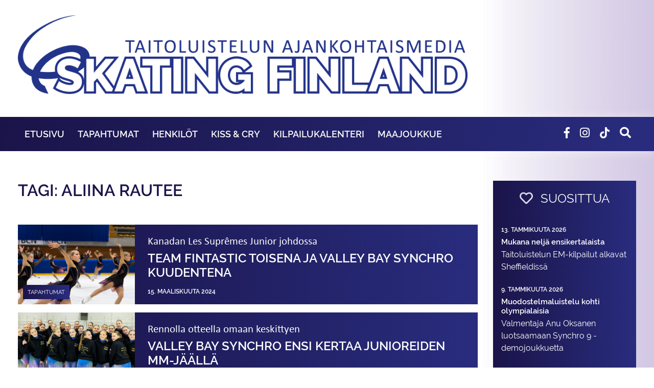

--- FILE ---
content_type: text/html; charset=UTF-8
request_url: https://www.skatingfinland.fi/tag/aliina-rautee/
body_size: 10529
content:
<!DOCTYPE html>
<html class="no-js" lang="fi">
<head>
    <meta charset="utf-8">
    <meta http-equiv="X-UA-Compatible" content="IE=edge">
    <meta name="viewport" content="width=device-width, initial-scale=1.0">

    <meta name='robots' content='index, follow, max-image-preview:large, max-snippet:-1, max-video-preview:-1' />

	<!-- This site is optimized with the Yoast SEO plugin v26.7 - https://yoast.com/wordpress/plugins/seo/ -->
	<title>Aliina Rautee arkistot - SkatingFinland</title>
	<link rel="canonical" href="https://www.skatingfinland.fi/tag/aliina-rautee/" />
	<meta property="og:locale" content="fi_FI" />
	<meta property="og:type" content="article" />
	<meta property="og:title" content="Aliina Rautee arkistot - SkatingFinland" />
	<meta property="og:url" content="https://www.skatingfinland.fi/tag/aliina-rautee/" />
	<meta property="og:site_name" content="SkatingFinland" />
	<meta name="twitter:card" content="summary_large_image" />
	<script type="application/ld+json" class="yoast-schema-graph">{"@context":"https://schema.org","@graph":[{"@type":"CollectionPage","@id":"https://www.skatingfinland.fi/tag/aliina-rautee/","url":"https://www.skatingfinland.fi/tag/aliina-rautee/","name":"Aliina Rautee arkistot - SkatingFinland","isPartOf":{"@id":"https://www.skatingfinland.fi/#website"},"primaryImageOfPage":{"@id":"https://www.skatingfinland.fi/tag/aliina-rautee/#primaryimage"},"image":{"@id":"https://www.skatingfinland.fi/tag/aliina-rautee/#primaryimage"},"thumbnailUrl":"https://www.skatingfinland.fi/wp-content/uploads/sites/8/2024/03/Team-Fintastic-Johannes-Ollikainen.jpg","inLanguage":"fi"},{"@type":"ImageObject","inLanguage":"fi","@id":"https://www.skatingfinland.fi/tag/aliina-rautee/#primaryimage","url":"https://www.skatingfinland.fi/wp-content/uploads/sites/8/2024/03/Team-Fintastic-Johannes-Ollikainen.jpg","contentUrl":"https://www.skatingfinland.fi/wp-content/uploads/sites/8/2024/03/Team-Fintastic-Johannes-Ollikainen.jpg","width":2500,"height":1667},{"@type":"WebSite","@id":"https://www.skatingfinland.fi/#website","url":"https://www.skatingfinland.fi/","name":"SkatingFinland","description":"Suomen Taitoluisteluliiton Ajankohtaismedia","potentialAction":[{"@type":"SearchAction","target":{"@type":"EntryPoint","urlTemplate":"https://www.skatingfinland.fi/?s={search_term_string}"},"query-input":{"@type":"PropertyValueSpecification","valueRequired":true,"valueName":"search_term_string"}}],"inLanguage":"fi"}]}</script>
	<!-- / Yoast SEO plugin. -->


<link rel='dns-prefetch' href='//cdnjs.cloudflare.com' />
<link rel='dns-prefetch' href='//www.skatingfinland.fi' />
<link rel='dns-prefetch' href='//use.fontawesome.com' />
<style id='wp-img-auto-sizes-contain-inline-css' type='text/css'>
img:is([sizes=auto i],[sizes^="auto," i]){contain-intrinsic-size:3000px 1500px}
/*# sourceURL=wp-img-auto-sizes-contain-inline-css */
</style>
<style id='wp-block-library-inline-css' type='text/css'>
:root{--wp-block-synced-color:#7a00df;--wp-block-synced-color--rgb:122,0,223;--wp-bound-block-color:var(--wp-block-synced-color);--wp-editor-canvas-background:#ddd;--wp-admin-theme-color:#007cba;--wp-admin-theme-color--rgb:0,124,186;--wp-admin-theme-color-darker-10:#006ba1;--wp-admin-theme-color-darker-10--rgb:0,107,160.5;--wp-admin-theme-color-darker-20:#005a87;--wp-admin-theme-color-darker-20--rgb:0,90,135;--wp-admin-border-width-focus:2px}@media (min-resolution:192dpi){:root{--wp-admin-border-width-focus:1.5px}}.wp-element-button{cursor:pointer}:root .has-very-light-gray-background-color{background-color:#eee}:root .has-very-dark-gray-background-color{background-color:#313131}:root .has-very-light-gray-color{color:#eee}:root .has-very-dark-gray-color{color:#313131}:root .has-vivid-green-cyan-to-vivid-cyan-blue-gradient-background{background:linear-gradient(135deg,#00d084,#0693e3)}:root .has-purple-crush-gradient-background{background:linear-gradient(135deg,#34e2e4,#4721fb 50%,#ab1dfe)}:root .has-hazy-dawn-gradient-background{background:linear-gradient(135deg,#faaca8,#dad0ec)}:root .has-subdued-olive-gradient-background{background:linear-gradient(135deg,#fafae1,#67a671)}:root .has-atomic-cream-gradient-background{background:linear-gradient(135deg,#fdd79a,#004a59)}:root .has-nightshade-gradient-background{background:linear-gradient(135deg,#330968,#31cdcf)}:root .has-midnight-gradient-background{background:linear-gradient(135deg,#020381,#2874fc)}:root{--wp--preset--font-size--normal:16px;--wp--preset--font-size--huge:42px}.has-regular-font-size{font-size:1em}.has-larger-font-size{font-size:2.625em}.has-normal-font-size{font-size:var(--wp--preset--font-size--normal)}.has-huge-font-size{font-size:var(--wp--preset--font-size--huge)}.has-text-align-center{text-align:center}.has-text-align-left{text-align:left}.has-text-align-right{text-align:right}.has-fit-text{white-space:nowrap!important}#end-resizable-editor-section{display:none}.aligncenter{clear:both}.items-justified-left{justify-content:flex-start}.items-justified-center{justify-content:center}.items-justified-right{justify-content:flex-end}.items-justified-space-between{justify-content:space-between}.screen-reader-text{border:0;clip-path:inset(50%);height:1px;margin:-1px;overflow:hidden;padding:0;position:absolute;width:1px;word-wrap:normal!important}.screen-reader-text:focus{background-color:#ddd;clip-path:none;color:#444;display:block;font-size:1em;height:auto;left:5px;line-height:normal;padding:15px 23px 14px;text-decoration:none;top:5px;width:auto;z-index:100000}html :where(.has-border-color){border-style:solid}html :where([style*=border-top-color]){border-top-style:solid}html :where([style*=border-right-color]){border-right-style:solid}html :where([style*=border-bottom-color]){border-bottom-style:solid}html :where([style*=border-left-color]){border-left-style:solid}html :where([style*=border-width]){border-style:solid}html :where([style*=border-top-width]){border-top-style:solid}html :where([style*=border-right-width]){border-right-style:solid}html :where([style*=border-bottom-width]){border-bottom-style:solid}html :where([style*=border-left-width]){border-left-style:solid}html :where(img[class*=wp-image-]){height:auto;max-width:100%}:where(figure){margin:0 0 1em}html :where(.is-position-sticky){--wp-admin--admin-bar--position-offset:var(--wp-admin--admin-bar--height,0px)}@media screen and (max-width:600px){html :where(.is-position-sticky){--wp-admin--admin-bar--position-offset:0px}}

/*# sourceURL=wp-block-library-inline-css */
</style><style id='global-styles-inline-css' type='text/css'>
:root{--wp--preset--aspect-ratio--square: 1;--wp--preset--aspect-ratio--4-3: 4/3;--wp--preset--aspect-ratio--3-4: 3/4;--wp--preset--aspect-ratio--3-2: 3/2;--wp--preset--aspect-ratio--2-3: 2/3;--wp--preset--aspect-ratio--16-9: 16/9;--wp--preset--aspect-ratio--9-16: 9/16;--wp--preset--color--black: #000000;--wp--preset--color--cyan-bluish-gray: #abb8c3;--wp--preset--color--white: #ffffff;--wp--preset--color--pale-pink: #f78da7;--wp--preset--color--vivid-red: #cf2e2e;--wp--preset--color--luminous-vivid-orange: #ff6900;--wp--preset--color--luminous-vivid-amber: #fcb900;--wp--preset--color--light-green-cyan: #7bdcb5;--wp--preset--color--vivid-green-cyan: #00d084;--wp--preset--color--pale-cyan-blue: #8ed1fc;--wp--preset--color--vivid-cyan-blue: #0693e3;--wp--preset--color--vivid-purple: #9b51e0;--wp--preset--gradient--vivid-cyan-blue-to-vivid-purple: linear-gradient(135deg,rgb(6,147,227) 0%,rgb(155,81,224) 100%);--wp--preset--gradient--light-green-cyan-to-vivid-green-cyan: linear-gradient(135deg,rgb(122,220,180) 0%,rgb(0,208,130) 100%);--wp--preset--gradient--luminous-vivid-amber-to-luminous-vivid-orange: linear-gradient(135deg,rgb(252,185,0) 0%,rgb(255,105,0) 100%);--wp--preset--gradient--luminous-vivid-orange-to-vivid-red: linear-gradient(135deg,rgb(255,105,0) 0%,rgb(207,46,46) 100%);--wp--preset--gradient--very-light-gray-to-cyan-bluish-gray: linear-gradient(135deg,rgb(238,238,238) 0%,rgb(169,184,195) 100%);--wp--preset--gradient--cool-to-warm-spectrum: linear-gradient(135deg,rgb(74,234,220) 0%,rgb(151,120,209) 20%,rgb(207,42,186) 40%,rgb(238,44,130) 60%,rgb(251,105,98) 80%,rgb(254,248,76) 100%);--wp--preset--gradient--blush-light-purple: linear-gradient(135deg,rgb(255,206,236) 0%,rgb(152,150,240) 100%);--wp--preset--gradient--blush-bordeaux: linear-gradient(135deg,rgb(254,205,165) 0%,rgb(254,45,45) 50%,rgb(107,0,62) 100%);--wp--preset--gradient--luminous-dusk: linear-gradient(135deg,rgb(255,203,112) 0%,rgb(199,81,192) 50%,rgb(65,88,208) 100%);--wp--preset--gradient--pale-ocean: linear-gradient(135deg,rgb(255,245,203) 0%,rgb(182,227,212) 50%,rgb(51,167,181) 100%);--wp--preset--gradient--electric-grass: linear-gradient(135deg,rgb(202,248,128) 0%,rgb(113,206,126) 100%);--wp--preset--gradient--midnight: linear-gradient(135deg,rgb(2,3,129) 0%,rgb(40,116,252) 100%);--wp--preset--font-size--small: 13px;--wp--preset--font-size--medium: 20px;--wp--preset--font-size--large: 36px;--wp--preset--font-size--x-large: 42px;--wp--preset--spacing--20: 0.44rem;--wp--preset--spacing--30: 0.67rem;--wp--preset--spacing--40: 1rem;--wp--preset--spacing--50: 1.5rem;--wp--preset--spacing--60: 2.25rem;--wp--preset--spacing--70: 3.38rem;--wp--preset--spacing--80: 5.06rem;--wp--preset--shadow--natural: 6px 6px 9px rgba(0, 0, 0, 0.2);--wp--preset--shadow--deep: 12px 12px 50px rgba(0, 0, 0, 0.4);--wp--preset--shadow--sharp: 6px 6px 0px rgba(0, 0, 0, 0.2);--wp--preset--shadow--outlined: 6px 6px 0px -3px rgb(255, 255, 255), 6px 6px rgb(0, 0, 0);--wp--preset--shadow--crisp: 6px 6px 0px rgb(0, 0, 0);}:where(.is-layout-flex){gap: 0.5em;}:where(.is-layout-grid){gap: 0.5em;}body .is-layout-flex{display: flex;}.is-layout-flex{flex-wrap: wrap;align-items: center;}.is-layout-flex > :is(*, div){margin: 0;}body .is-layout-grid{display: grid;}.is-layout-grid > :is(*, div){margin: 0;}:where(.wp-block-columns.is-layout-flex){gap: 2em;}:where(.wp-block-columns.is-layout-grid){gap: 2em;}:where(.wp-block-post-template.is-layout-flex){gap: 1.25em;}:where(.wp-block-post-template.is-layout-grid){gap: 1.25em;}.has-black-color{color: var(--wp--preset--color--black) !important;}.has-cyan-bluish-gray-color{color: var(--wp--preset--color--cyan-bluish-gray) !important;}.has-white-color{color: var(--wp--preset--color--white) !important;}.has-pale-pink-color{color: var(--wp--preset--color--pale-pink) !important;}.has-vivid-red-color{color: var(--wp--preset--color--vivid-red) !important;}.has-luminous-vivid-orange-color{color: var(--wp--preset--color--luminous-vivid-orange) !important;}.has-luminous-vivid-amber-color{color: var(--wp--preset--color--luminous-vivid-amber) !important;}.has-light-green-cyan-color{color: var(--wp--preset--color--light-green-cyan) !important;}.has-vivid-green-cyan-color{color: var(--wp--preset--color--vivid-green-cyan) !important;}.has-pale-cyan-blue-color{color: var(--wp--preset--color--pale-cyan-blue) !important;}.has-vivid-cyan-blue-color{color: var(--wp--preset--color--vivid-cyan-blue) !important;}.has-vivid-purple-color{color: var(--wp--preset--color--vivid-purple) !important;}.has-black-background-color{background-color: var(--wp--preset--color--black) !important;}.has-cyan-bluish-gray-background-color{background-color: var(--wp--preset--color--cyan-bluish-gray) !important;}.has-white-background-color{background-color: var(--wp--preset--color--white) !important;}.has-pale-pink-background-color{background-color: var(--wp--preset--color--pale-pink) !important;}.has-vivid-red-background-color{background-color: var(--wp--preset--color--vivid-red) !important;}.has-luminous-vivid-orange-background-color{background-color: var(--wp--preset--color--luminous-vivid-orange) !important;}.has-luminous-vivid-amber-background-color{background-color: var(--wp--preset--color--luminous-vivid-amber) !important;}.has-light-green-cyan-background-color{background-color: var(--wp--preset--color--light-green-cyan) !important;}.has-vivid-green-cyan-background-color{background-color: var(--wp--preset--color--vivid-green-cyan) !important;}.has-pale-cyan-blue-background-color{background-color: var(--wp--preset--color--pale-cyan-blue) !important;}.has-vivid-cyan-blue-background-color{background-color: var(--wp--preset--color--vivid-cyan-blue) !important;}.has-vivid-purple-background-color{background-color: var(--wp--preset--color--vivid-purple) !important;}.has-black-border-color{border-color: var(--wp--preset--color--black) !important;}.has-cyan-bluish-gray-border-color{border-color: var(--wp--preset--color--cyan-bluish-gray) !important;}.has-white-border-color{border-color: var(--wp--preset--color--white) !important;}.has-pale-pink-border-color{border-color: var(--wp--preset--color--pale-pink) !important;}.has-vivid-red-border-color{border-color: var(--wp--preset--color--vivid-red) !important;}.has-luminous-vivid-orange-border-color{border-color: var(--wp--preset--color--luminous-vivid-orange) !important;}.has-luminous-vivid-amber-border-color{border-color: var(--wp--preset--color--luminous-vivid-amber) !important;}.has-light-green-cyan-border-color{border-color: var(--wp--preset--color--light-green-cyan) !important;}.has-vivid-green-cyan-border-color{border-color: var(--wp--preset--color--vivid-green-cyan) !important;}.has-pale-cyan-blue-border-color{border-color: var(--wp--preset--color--pale-cyan-blue) !important;}.has-vivid-cyan-blue-border-color{border-color: var(--wp--preset--color--vivid-cyan-blue) !important;}.has-vivid-purple-border-color{border-color: var(--wp--preset--color--vivid-purple) !important;}.has-vivid-cyan-blue-to-vivid-purple-gradient-background{background: var(--wp--preset--gradient--vivid-cyan-blue-to-vivid-purple) !important;}.has-light-green-cyan-to-vivid-green-cyan-gradient-background{background: var(--wp--preset--gradient--light-green-cyan-to-vivid-green-cyan) !important;}.has-luminous-vivid-amber-to-luminous-vivid-orange-gradient-background{background: var(--wp--preset--gradient--luminous-vivid-amber-to-luminous-vivid-orange) !important;}.has-luminous-vivid-orange-to-vivid-red-gradient-background{background: var(--wp--preset--gradient--luminous-vivid-orange-to-vivid-red) !important;}.has-very-light-gray-to-cyan-bluish-gray-gradient-background{background: var(--wp--preset--gradient--very-light-gray-to-cyan-bluish-gray) !important;}.has-cool-to-warm-spectrum-gradient-background{background: var(--wp--preset--gradient--cool-to-warm-spectrum) !important;}.has-blush-light-purple-gradient-background{background: var(--wp--preset--gradient--blush-light-purple) !important;}.has-blush-bordeaux-gradient-background{background: var(--wp--preset--gradient--blush-bordeaux) !important;}.has-luminous-dusk-gradient-background{background: var(--wp--preset--gradient--luminous-dusk) !important;}.has-pale-ocean-gradient-background{background: var(--wp--preset--gradient--pale-ocean) !important;}.has-electric-grass-gradient-background{background: var(--wp--preset--gradient--electric-grass) !important;}.has-midnight-gradient-background{background: var(--wp--preset--gradient--midnight) !important;}.has-small-font-size{font-size: var(--wp--preset--font-size--small) !important;}.has-medium-font-size{font-size: var(--wp--preset--font-size--medium) !important;}.has-large-font-size{font-size: var(--wp--preset--font-size--large) !important;}.has-x-large-font-size{font-size: var(--wp--preset--font-size--x-large) !important;}
/*# sourceURL=global-styles-inline-css */
</style>

<style id='classic-theme-styles-inline-css' type='text/css'>
/*! This file is auto-generated */
.wp-block-button__link{color:#fff;background-color:#32373c;border-radius:9999px;box-shadow:none;text-decoration:none;padding:calc(.667em + 2px) calc(1.333em + 2px);font-size:1.125em}.wp-block-file__button{background:#32373c;color:#fff;text-decoration:none}
/*# sourceURL=/wp-includes/css/classic-themes.min.css */
</style>
<link rel='stylesheet' id='vfb-pro-css' href='https://www.skatingfinland.fi/wp-content/plugins/vfb-pro/public/assets/css/vfb-style.min.css' type='text/css' media='all' />
<link rel='stylesheet' id='bootstrap-css' href='https://cdnjs.cloudflare.com/ajax/libs/twitter-bootstrap/4.1.3/css/bootstrap.min.css' type='text/css' media='all' />
<link rel='stylesheet' id='fontawesome5-css' href='https://use.fontawesome.com/releases/v5.6.1/css/all.css' type='text/css' media='all' />
<link rel='stylesheet' id='gutenberg-blocks-css' href='https://www.skatingfinland.fi/wp-content/themes/skatingfinland/theme/css/blocks.css' type='text/css' media='all' />
<link rel='stylesheet' id='skatingfinland-css' href='https://www.skatingfinland.fi/wp-content/themes/skatingfinland/theme/css/skatingfinland.css?ver=19' type='text/css' media='all' />
<script type="text/javascript" src="https://www.skatingfinland.fi/wp-includes/js/jquery/jquery.min.js" id="jquery-core-js"></script>
<script type="text/javascript" src="https://www.skatingfinland.fi/wp-includes/js/jquery/jquery-migrate.min.js" id="jquery-migrate-js"></script>
<link rel="https://api.w.org/" href="https://www.skatingfinland.fi/wp-json/" /><link rel="alternate" title="JSON" type="application/json" href="https://www.skatingfinland.fi/wp-json/wp/v2/tags/2310" /> <style> .ppw-ppf-input-container { background-color: !important; padding: px!important; border-radius: px!important; } .ppw-ppf-input-container div.ppw-ppf-headline { font-size: px!important; font-weight: !important; color: !important; } .ppw-ppf-input-container div.ppw-ppf-desc { font-size: px!important; font-weight: !important; color: !important; } .ppw-ppf-input-container label.ppw-pwd-label { font-size: px!important; font-weight: !important; color: !important; } div.ppwp-wrong-pw-error { font-size: px!important; font-weight: !important; color: #dc3232!important; background: !important; } .ppw-ppf-input-container input[type='submit'] { color: !important; background: !important; } .ppw-ppf-input-container input[type='submit']:hover { color: !important; background: !important; } .ppw-ppf-desc-below { font-size: px!important; font-weight: !important; color: !important; } </style>  <style> .ppw-form { background-color: !important; padding: px!important; border-radius: px!important; } .ppw-headline.ppw-pcp-pf-headline { font-size: px!important; font-weight: !important; color: !important; } .ppw-description.ppw-pcp-pf-desc { font-size: px!important; font-weight: !important; color: !important; } .ppw-pcp-pf-desc-above-btn { display: block; } .ppw-pcp-pf-desc-below-form { font-size: px!important; font-weight: !important; color: !important; } .ppw-input label.ppw-pcp-password-label { font-size: px!important; font-weight: !important; color: !important; } .ppw-form input[type='submit'] { color: !important; background: !important; } .ppw-form input[type='submit']:hover { color: !important; background: !important; } div.ppw-error.ppw-pcp-pf-error-msg { font-size: px!important; font-weight: !important; color: #dc3232!important; background: !important; } </style> <link rel="icon" href="https://www.skatingfinland.fi/wp-content/uploads/sites/8/2025/10/cropped-DOMAIN-LOGO-32x32.png" sizes="32x32" />
<link rel="icon" href="https://www.skatingfinland.fi/wp-content/uploads/sites/8/2025/10/cropped-DOMAIN-LOGO-192x192.png" sizes="192x192" />
<link rel="apple-touch-icon" href="https://www.skatingfinland.fi/wp-content/uploads/sites/8/2025/10/cropped-DOMAIN-LOGO-180x180.png" />
<meta name="msapplication-TileImage" content="https://www.skatingfinland.fi/wp-content/uploads/sites/8/2025/10/cropped-DOMAIN-LOGO-270x270.png" />

    <link rel="stylesheet" href="https://cdnjs.cloudflare.com/ajax/libs/Swiper/4.4.6/css/swiper.min.css">

    <script src="https://cdnjs.cloudflare.com/ajax/libs/Swiper/4.4.6/js/swiper.min.js"></script>
    <script src="https://cdnjs.cloudflare.com/ajax/libs/FitText.js/1.2.0/jquery.fittext.min.js"></script>

    <link rel="stylesheet" href="https://use.typekit.net/gyr2nne.css">

    <!-- Yleinen sivustotagi (gtag.js) - Google Analytics -->
    <script async src="https://www.googletagmanager.com/gtag/js?id=UA-106389319-1"></script>
    <script>
        window.dataLayer = window.dataLayer || [];
        function gtag(){dataLayer.push(arguments);}
        gtag('js', new Date());
        gtag('config', 'UA-106389319-1');
    </script>

</head>

<body class="archive tag tag-aliina-rautee tag-2310 wp-theme-skatingfinland">

<nav class="container">

    <div class="row only-mobile" style="background-color: white;">
        <div class="col-9 slogan-container">
            <a href="/etusivu" class="home-link">
                <img class="logo" src="/wp-content/themes/skatingfinland/img/uusi-logo-vaaka.png" alt="Skating Finland">
            </a>
        </div>
        <div class="col-3">
            <i class="fas fa-bars" style="color:#292c7e;"></i>
        </div>
    </div>

    <div class="row only-desktop">
        <div class="col-12 slogan-container">
            <a href="/etusivu" class="home-link">
                <img class="logo" src="/wp-content/themes/skatingfinland/img/uusi-logo-vaaka.png" alt="Skating Finland">
            </a>
        </div>
    </div>

</nav>

<div class="black">
    <div class="only-mobile" style="height:10px;background:white;"></div>
    <div class="menu-container">
        <div class="container">
            <div class="row">
                <div class="col-12 col-lg-9">
                    <div class="only-mobile" style="height:15px"></div>
                    <ul id="main-menu" class="navbar-nav"><li id="menu-item-49474" class="menu-item menu-item-type-post_type menu-item-object-page menu-item-49474"><a href="https://www.skatingfinland.fi/etusivu/">Etusivu</a></li>
<li id="menu-item-4095" class="menu-item menu-item-type-taxonomy menu-item-object-category menu-item-4095"><a href="https://www.skatingfinland.fi/kategoria/tapahtumat/">Tapahtumat</a></li>
<li id="menu-item-4096" class="menu-item menu-item-type-taxonomy menu-item-object-category menu-item-4096"><a href="https://www.skatingfinland.fi/kategoria/henkilot/">Henkilöt</a></li>
<li id="menu-item-4103" class="menu-item menu-item-type-taxonomy menu-item-object-category menu-item-4103"><a href="https://www.skatingfinland.fi/kategoria/kiss-cry/">Kiss &amp; Cry</a></li>
<li id="menu-item-29308" class="menu-item menu-item-type-post_type menu-item-object-page menu-item-29308"><a href="https://www.skatingfinland.fi/kilpailukalenteri/">Kilpailukalenteri</a></li>
<li id="menu-item-29329" class="menu-item menu-item-type-post_type menu-item-object-page menu-item-29329"><a href="https://www.skatingfinland.fi/maajoukkue/">Maajoukkue</a></li>
</ul>                </div>
                <div class="col-12 col-lg-3 search-block">
                        <form class="form-inline ml-auto pt-2 pt-md-0" role="search" method="get" id="searchform" action="https://www.skatingfinland.fi/">
      <div class="input-group">
        <input class="form-control border-secondary" type="text" value="" placeholder="Hae..." name="s" id="s">
        <div class="input-group-append">
          <button type="submit" id="searchsubmit" value="" class="btn btn-outline-secondary">
            <i class="fas fa-angle-right"></i>
          </button>
        </div>
      </div>
    </form>
                        <i class="fas icon fa-search"></i>
	            <a href="https://www.tiktok.com/@skatingfinland.fi" target="_blank"><img src="/wp-content/themes/stll/img/tiktok.png" class="icon tiktok" style="width:39px;"></a>
                    <a target="_blank" href="https://www.instagram.com/skatingfinland/"><i class="fab icon fa-instagram"></i></a>
                    <a target="_blank" href="https://www.facebook.com/taitoluistelu/"><i class="fab icon fa-facebook-f"></i></a>
                </div>
            </div>
        </div>
        <div class="hover-menu">
            <div class="container">
                
                        <div class="category-menu-item menu-item-4095">
                            <div class="row">
                                
                                
                                    <div class="col-3 d-flex">
                                        <a class="latest-article top light" href="https://www.skatingfinland.fi/tapahtumat/turkkila-ja-versluis-seitsemansiksi-em-kilpailuiden-rytmitanssissa/">
                                            <div class="image" style="background-image:url('https://www.skatingfinland.fi/wp-content/uploads/sites/8/2026/01/Juulia-Turkkila-ja-Matthias-Versluis-Kuva-Skating-Finland-420x315.jpg')">
                                                <div class="categories">
                                                                                                            <div>Tapahtumat</div>
                                                                                                    </div>
                                            </div>
                                            <h2>"Tuntui todella hienolta luistella ja olemme erittäin tyytyväisiä"</h2>
                                            <h1>Turkkila ja Versluis seitsemänsiksi EM-kilpailuiden rytmitanssissa</h1>
                                            <!--<h3>&mdash;16. tammikuuta 2026&mdash;</h3>-->
                                        </a>
                                    </div>

                                
                                    <div class="col-3 d-flex">
                                        <a class="latest-article top light" href="https://www.skatingfinland.fi/tapahtumat/em-kilpailuissa-debytoiva-matias-lindfors-lyhytohjelman-18s/">
                                            <div class="image" style="background-image:url('https://www.skatingfinland.fi/wp-content/uploads/sites/8/2026/01/Matias-Lindfors-Kuva-Skating-Finland-420x315.jpg')">
                                                <div class="categories">
                                                                                                            <div>Tapahtumat</div>
                                                                                                    </div>
                                            </div>
                                            <h2>"En miettinyt niin paljoa sitä, missä kisoissa olen"</h2>
                                            <h1>EM-kilpailuissa debytoiva Matias Lindfors lyhytohjelman 18:s</h1>
                                            <!--<h3>&mdash;15. tammikuuta 2026&mdash;</h3>-->
                                        </a>
                                    </div>

                                
                                    <div class="col-3 d-flex">
                                        <a class="latest-article top light" href="https://www.skatingfinland.fi/tapahtumat/em-jaalla-debytoiva-iida-karhunen-lyhytohjelman-16s/">
                                            <div class="image" style="background-image:url('https://www.skatingfinland.fi/wp-content/uploads/sites/8/2026/01/Iida-Karhunen-Kuva-Skating-Finland-1-420x315.jpg')">
                                                <div class="categories">
                                                                                                            <div>Tapahtumat</div>
                                                                                                    </div>
                                            </div>
                                            <h2>"Vapaaohjelmassa haluan näyttää mihin oikeasti pystyn"</h2>
                                            <h1>EM-jäällä debytoiva Iida Karhunen lyhytohjelman 16:s</h1>
                                            <!--<h3>&mdash;15. tammikuuta 2026&mdash;</h3>-->
                                        </a>
                                    </div>

                                
                                    <div class="col-3 d-flex">
                                        <a class="latest-article top light" href="https://www.skatingfinland.fi/tapahtumat/taitoluistelun-em-kilpailut-alkavat-sheffieldissa/">
                                            <div class="image" style="background-image:url('https://www.skatingfinland.fi/wp-content/uploads/sites/8/2026/01/Iida-Karhunen-Kuva-Santtu-Jaakkola-420x280.jpg')">
                                                <div class="categories">
                                                                                                            <div>Tapahtumat</div>
                                                                                                    </div>
                                            </div>
                                            <h2>Mukana neljä ensikertalaista</h2>
                                            <h1>Taitoluistelun EM-kilpailut alkavat Sheffieldissä</h1>
                                            <!--<h3>&mdash;13. tammikuuta 2026&mdash;</h3>-->
                                        </a>
                                    </div>

                                                            </div>
                        </div>

                    
                
                        <div class="category-menu-item menu-item-4096">
                            <div class="row">
                                
                                
                                    <div class="col-3 d-flex">
                                        <a class="latest-article top light" href="https://www.skatingfinland.fi/henkilot/tero-salonen-ja-hanen-tyttarensa-sofianna-vaikuttavat-kilpailuiden-kulisseissa/">
                                            <div class="image" style="background-image:url('https://www.skatingfinland.fi/wp-content/uploads/sites/8/2025/12/VVA_R62_7225_4096nwm-420x280.jpg')">
                                                <div class="categories">
                                                                                                            <div>Henkilöt</div>
                                                                                                    </div>
                                            </div>
                                            <h2>Tulospalvelun ratkaiseva rooli</h2>
                                            <h1>Tero Salonen ja hänen tyttärensä Sofianna vaikuttavat taitoluistelu&shy;kilpailuiden kulisseissa</h1>
                                            <!--<h3>&mdash;22. joulukuuta 2025&mdash;</h3>-->
                                        </a>
                                    </div>

                                
                                    <div class="col-3 d-flex">
                                        <a class="latest-article top light" href="https://www.skatingfinland.fi/henkilot/turkkila-ja-versluis-vetaytyvat-kanadan-gp-osakilpailusta/">
                                            <div class="image" style="background-image:url('https://www.skatingfinland.fi/wp-content/uploads/sites/8/2025/10/SJ_2024_11_17_080433-420x280.jpg')">
                                                <div class="categories">
                                                                                                            <div>Henkilöt</div>
                                                                                                    </div>
                                            </div>
                                            <h2>"Aika ei riittänyt siihen, että kilpailuun osallistuminen olisi ollut turvallista."</h2>
                                            <h1>Turkkila ja Versluis vetäytyvät Kanadan GP-osakilpailusta</h1>
                                            <!--<h3>&mdash;24. lokakuuta 2025&mdash;</h3>-->
                                        </a>
                                    </div>

                                
                                    <div class="col-3 d-flex">
                                        <a class="latest-article top light" href="https://www.skatingfinland.fi/henkilot/jaatanssipari-emma-aalto-ja-millie-colling-haastaa-lajin-perinteita/">
                                            <div class="image" style="background-image:url('https://www.skatingfinland.fi/wp-content/uploads/sites/8/2025/10/Emma-Aalto-ja-Millie-Colling-Kuva-Antti-Lehto-420x280.jpg')">
                                                <div class="categories">
                                                                                                            <div>Henkilöt</div>
                                                                                                    </div>
                                            </div>
                                            <h2>Uusi aikakausi suomalaisessa taitoluistelussa</h2>
                                            <h1>Jäätanssipari Emma Aalto ja Millie Colling haastaa lajin perinteitä</h1>
                                            <!--<h3>&mdash;16. lokakuuta 2025&mdash;</h3>-->
                                        </a>
                                    </div>

                                
                                    <div class="col-3 d-flex">
                                        <a class="latest-article top light" href="https://www.skatingfinland.fi/henkilot/disa-berg-yhdisti-luistelun-ja-tulitanssin/">
                                            <div class="image" style="background-image:url('https://www.skatingfinland.fi/wp-content/uploads/sites/8/2025/10/Disa-Berg-Kuva-Jyri-Jappinen-420x277.jpg')">
                                                <div class="categories">
                                                                                                            <div>Henkilöt</div>
                                                                                                    </div>
                                            </div>
                                            <h2>Kipinästä roihahti uniikki ura</h2>
                                            <h1>Pyroteknikko Disa Berg yhdisti luistelun ja tulitanssin</h1>
                                            <!--<h3>&mdash;8. lokakuuta 2025&mdash;</h3>-->
                                        </a>
                                    </div>

                                                            </div>
                        </div>

                    
                
                        <div class="category-menu-item menu-item-4103">
                            <div class="row">
                                                                    <div class="col-3">
                                                                                    <a class="sub-category-item" href="https://www.skatingfinland.fi/kategoria/kiss-cry/seurassa/">Seurassa</a>
                                                                                    <a class="sub-category-item" href="https://www.skatingfinland.fi/kategoria/kiss-cry/terve-luistelija/">Terve luistelija</a>
                                                                                    <a class="sub-category-item" href="https://www.skatingfinland.fi/kategoria/kiss-cry/tietoa-lajista/">Tietoa lajista</a>
                                                                            </div>
                                
                                
                                    <div class="col-3 d-flex">
                                        <a class="latest-article top light" href="https://www.skatingfinland.fi/kiss-cry/lappeenrannassa-tuodaan-luistelukouluun-lisaa-liiketta-uudella-canskate-mallilla/">
                                            <div class="image" style="background-image:url('https://www.skatingfinland.fi/wp-content/uploads/sites/8/2026/01/Lappeenrannan-lk-tiimi-420x315.jpg')">
                                                <div class="categories">
                                                                                                            <div>Kiss &amp; Cry</div>
                                                                                                    </div>
                                            </div>
                                            <h2>Kanadasta tuotu konsepti uudistaa luistelun opetusta</h2>
                                            <h1>Lappeenrannassa luistelu&shy;koulu sai vauhtia CanSkate-mallista</h1>
                                            <!--<h3>&mdash;10. tammikuuta 2026&mdash;</h3>-->
                                        </a>
                                    </div>

                                
                                    <div class="col-3 d-flex">
                                        <a class="latest-article top light" href="https://www.skatingfinland.fi/kiss-cry/valmentaja-anu-oksanen-luotsaamaan-synchro-9-demojoukkuetta/">
                                            <div class="image" style="background-image:url('https://www.skatingfinland.fi/wp-content/uploads/sites/8/2023/02/Helsinki-Rockettes-Kuva-Ville-Vairinen-1-420x296.jpg')">
                                                <div class="categories">
                                                                                                            <div>Kiss &amp; Cry</div>
                                                                                                    </div>
                                            </div>
                                            <h2>Muodostelmaluistelu kohti olympialaisia</h2>
                                            <h1>Valmentaja Anu Oksanen luotsaamaan Synchro 9 -demojoukkuetta</h1>
                                            <!--<h3>&mdash;9. tammikuuta 2026&mdash;</h3>-->
                                        </a>
                                    </div>

                                
                                    <div class="col-3 d-flex">
                                        <a class="latest-article top light" href="https://www.skatingfinland.fi/kiss-cry/tietoa-lajista/muodostelmaluistelu-nahdaan-nuorten-talvishyolympialaisissa-vuonna-2028/">
                                            <div class="image" style="background-image:url('https://www.skatingfinland.fi/wp-content/uploads/sites/8/2025/12/2025_10_05_073239-420x280.jpg')">
                                                <div class="categories">
                                                                                                            <div>Tietoa lajista</div>
                                                                                                    </div>
                                            </div>
                                            <h2> ISU kehittää muodostelmaluistelun olympiakelpoisuutta Synchro 9 -sarjalla</h2>
                                            <h1>Muodostelmaluistelu nähdään nuorten talvi&shy;olympialaisissa vuonna 2028</h1>
                                            <!--<h3>&mdash;23. joulukuuta 2025&mdash;</h3>-->
                                        </a>
                                    </div>

                                                            </div>
                        </div>

                    
                
                
                
                            </div>
        </div>
    </div>
</div>

<main id="main" class="container mt-5">
  <div class="row">

    <div class="col-12 col-lg-9">
      <div id="content" role="main">

        <div class="big-header">
            <h1 class="mt-0">TAGI: Aliina Rautee</h1>
        </div>

        

<div class="articles">


  
<a class="small-article " href="https://www.skatingfinland.fi/tapahtumat/team-fintastic-toisena-ja-valley-bay-synchro-kuudentena/">
    <div class="row">
        <div class="col-3 col-sm-4 col-md-3 image" style="background-image:url('https://www.skatingfinland.fi/wp-content/uploads/sites/8/2024/03/Team-Fintastic-Johannes-Ollikainen.jpg')">
            <div class="inside">
                <div class="image-header">
                                    </div>
                <div class="categories">
                                            <div>Tapahtumat</div>
                                    </div>
            </div>
        </div>
        <div class="col-9 col-sm-8 col-md-9 second">
            <h2>Kanadan Les Suprêmes Junior johdossa</h2>
            <h1>Team Fintastic toisena ja Valley Bay Synchro kuudentena</h1>
            <h3>15. maaliskuuta 2024</h3>
                    </div>
    </div>
</a>

  
  
<a class="small-article " href="https://www.skatingfinland.fi/kiss-cry/valley-bay-synchro-ensi-kertaa-junioreiden-mm-jaalla/">
    <div class="row">
        <div class="col-3 col-sm-4 col-md-3 image" style="background-image:url('https://www.skatingfinland.fi/wp-content/uploads/sites/8/2024/03/JJK66350-scaled.jpg')">
            <div class="inside">
                <div class="image-header">
                                    </div>
                <div class="categories">
                                            <div>Kiss &amp; Cry</div>
                                    </div>
            </div>
        </div>
        <div class="col-9 col-sm-8 col-md-9 second">
            <h2>Rennolla otteella omaan keskittyen</h2>
            <h1>Valley Bay Synchro ensi kertaa junioreiden MM-jäällä</h1>
            <h3>11. maaliskuuta 2024</h3>
                    </div>
    </div>
</a>

    </div>
  <!---->

    
  
<script>

var page = 1;

(function ($) {

    'use strict';

    $(document).ready(function() {

        $('.more-articles').click(function() {

            page++;

            $.ajax("/tag/aliina-rautee/page/" + page + "?s=")
            .done(function(html) {

                if ($('<div>' + html + '</div>').find('.articles a').length < 10)
                {
                    $('.more-articles').animate({
                        opacity: 0,
                    }, 300, function(){
                        $(this).css('visibility', 'hidden');
                    });
                }

                $('<div>' + html + '</div>').find('.articles').insertBefore('.more-articles-container').hide().fadeIn();
            })
            .fail(function() {
                $('.more-articles').animate({
                    opacity: 0,
                }, 300, function(){
                    $(this).css('visibility', 'hidden');
                });
            });

        });

    });

}(jQuery));

</script>

      </div><!-- /#content -->
    </div>

    

<div id="sidebar" class="sidebar col-12 col-lg-3" role="navigation">
    
    <div class="sticky-sidebar">

        <!-- BANNER #11 -->
        
        <div class="block">

            <h1><i class="far fa-heart pulse"></i> Suosittua</h1>

            
                <a class="list-article" href="https://www.skatingfinland.fi/tapahtumat/taitoluistelun-em-kilpailut-alkavat-sheffieldissa/">
                    <!--<div class="image" style="background-image:url('https://www.skatingfinland.fi/wp-content/uploads/sites/8/2026/01/Iida-Karhunen-Kuva-Santtu-Jaakkola-scaled.jpg')">
                        <div class="categories">
                                                            <div>Tapahtumat</div>
                                                    </div>
                    </div>-->
                    <h3>13. tammikuuta 2026</h3>
                    <h4>Mukana neljä ensikertalaista</h4>
                    <h2>Taitoluistelun EM-kilpailut alkavat Sheffieldissä</h2>

                </a>

            
                <a class="list-article" href="https://www.skatingfinland.fi/kiss-cry/valmentaja-anu-oksanen-luotsaamaan-synchro-9-demojoukkuetta/">
                    <!--<div class="image" style="background-image:url('https://www.skatingfinland.fi/wp-content/uploads/sites/8/2023/02/Helsinki-Rockettes-Kuva-Ville-Vairinen-1.jpg')">
                        <div class="categories">
                                                            <div>Kiss &amp; Cry</div>
                                                    </div>
                    </div>-->
                    <h3>9. tammikuuta 2026</h3>
                    <h4>Muodostelmaluistelu kohti olympialaisia</h4>
                    <h2>Valmentaja Anu Oksanen luotsaamaan Synchro 9 -demojoukkuetta</h2>

                </a>

            
                <a class="list-article" href="https://www.skatingfinland.fi/kiss-cry/tietoa-lajista/muodostelmaluistelu-nahdaan-nuorten-talvishyolympialaisissa-vuonna-2028/">
                    <!--<div class="image" style="background-image:url('https://www.skatingfinland.fi/wp-content/uploads/sites/8/2025/12/2025_10_05_073239-scaled.jpg')">
                        <div class="categories">
                                                            <div>Tietoa lajista</div>
                                                    </div>
                    </div>-->
                    <h3>23. joulukuuta 2025</h3>
                    <h4> ISU kehittää muodostelmaluistelun olympiakelpoisuutta Synchro 9 -sarjalla</h4>
                    <h2>Muodostelmaluistelu nähdään nuorten talvi&shy;olympialaisissa vuonna 2028</h2>

                </a>

            
                <a class="list-article" href="https://www.skatingfinland.fi/kiss-cry/anu-oksasen-tahtaimessa-viides-sm-seniorijoukkue/">
                    <!--<div class="image" style="background-image:url('https://www.skatingfinland.fi/wp-content/uploads/sites/8/2025/12/Open-House-tapahtuma-Kuva-Anu-Oksanen.jpg')">
                        <div class="categories">
                                                            <div>Kiss &amp; Cry</div>
                                                    </div>
                    </div>-->
                    <h3>18. joulukuuta 2025</h3>
                    <h4>Tikkurilasta SM-seniorit ensi kaudelle</h4>
                    <h2>Anu Oksasen tähtäimessa viides SM-seniorijoukkue</h2>

                </a>

            
                <a class="list-article" href="https://www.skatingfinland.fi/tapahtumat/yuka-orihara-ja-juho-pirinen-tarjosivat-upean-shown-finlandia-trophyssa/">
                    <!--<div class="image" style="background-image:url('https://www.skatingfinland.fi/wp-content/uploads/sites/8/2025/11/Yuka_Juha-1-scaled.jpg')">
                        <div class="categories">
                                                            <div>Tapahtumat</div>
                                                    </div>
                    </div>-->
                    <h3>22. marraskuuta 2025</h3>
                    <h4>Suomalaispari nousi jäätanssikilpailun seitsemänneksi</h4>
                    <h2>Yuka Orihara ja Juho Pirinen tarjosivat upean show’n Finlandia Trophyssa</h2>

                </a>

            
                <a class="list-article" href="https://www.skatingfinland.fi/tapahtumat/iida-karhunen-kuudenneksi-grand-prix-debyytissaan/">
                    <!--<div class="image" style="background-image:url('https://www.skatingfinland.fi/wp-content/uploads/sites/8/2025/11/Iida-Karhunen-Kuva-Santtu-Jaakkola.jpg')">
                        <div class="categories">
                                                            <div>Tapahtumat</div>
                                                    </div>
                    </div>-->
                    <h3>22. marraskuuta 2025</h3>
                    <h4>"Suuren yleisön edessä luistelu toi hyvää kokemusta tulevaisuuden varalle"</h4>
                    <h2>Iida Karhunen kuudenneksi Grand Prix -debyytissään</h2>

                </a>

            
        </div>

        <!-- BANNER #12 -->
        
        <div class="block">

            <h1><i class="far fa-star pulse2"></i> Tagit</h1>

            <ul class='wp-tag-cloud' role='list'>
	<li><a href="https://www.skatingfinland.fi/tag/taitoluistelu/" class="tag-cloud-link tag-link-369 tag-link-position-1" style="font-size: 9pt;">Taitoluistelu</a></li>
	<li><a href="https://www.skatingfinland.fi/tag/muodostelmaluistelu/" class="tag-cloud-link tag-link-252 tag-link-position-2" style="font-size: 9pt;">Muodostelmaluistelu</a></li>
	<li><a href="https://www.skatingfinland.fi/tag/yksinluistelu/" class="tag-cloud-link tag-link-438 tag-link-position-3" style="font-size: 9pt;">yksinluistelu</a></li>
	<li><a href="https://www.skatingfinland.fi/tag/jaatanssi/" class="tag-cloud-link tag-link-126 tag-link-position-4" style="font-size: 9pt;">Jäätanssi</a></li>
	<li><a href="https://www.skatingfinland.fi/tag/matthias-versluis/" class="tag-cloud-link tag-link-227 tag-link-position-5" style="font-size: 9pt;">Matthias Versluis</a></li>
	<li><a href="https://www.skatingfinland.fi/tag/juulia-turkkila/" class="tag-cloud-link tag-link-146 tag-link-position-6" style="font-size: 9pt;">Juulia Turkkila</a></li>
	<li><a href="https://www.skatingfinland.fi/tag/team-unique/" class="tag-cloud-link tag-link-390 tag-link-position-7" style="font-size: 9pt;">Team Unique</a></li>
	<li><a href="https://www.skatingfinland.fi/tag/marigold/" class="tag-cloud-link tag-link-220 tag-link-position-8" style="font-size: 9pt;">Marigold IceUnity</a></li>
	<li><a href="https://www.skatingfinland.fi/tag/valtter-virtanen/" class="tag-cloud-link tag-link-746 tag-link-position-9" style="font-size: 9pt;">Valtter Virtanen</a></li>
	<li><a href="https://www.skatingfinland.fi/tag/juho-pirinen/" class="tag-cloud-link tag-link-676 tag-link-position-10" style="font-size: 9pt;">Juho Pirinen</a></li>
	<li><a href="https://www.skatingfinland.fi/tag/yuka-orihara/" class="tag-cloud-link tag-link-677 tag-link-position-11" style="font-size: 9pt;">Yuka Orihara</a></li>
	<li><a href="https://www.skatingfinland.fi/tag/helsinki-rockettes-2/" class="tag-cloud-link tag-link-461 tag-link-position-12" style="font-size: 9pt;">Helsinki Rockettes</a></li>
	<li><a href="https://www.skatingfinland.fi/tag/team-fintastic/" class="tag-cloud-link tag-link-388 tag-link-position-13" style="font-size: 9pt;">Team Fintastic</a></li>
	<li><a href="https://www.skatingfinland.fi/tag/lumineers/" class="tag-cloud-link tag-link-208 tag-link-position-14" style="font-size: 9pt;">Lumineers</a></li>
	<li><a href="https://www.skatingfinland.fi/tag/makar-suntsev/" class="tag-cloud-link tag-link-878 tag-link-position-15" style="font-size: 9pt;">Makar Suntsev</a></li>
	<li><a href="https://www.skatingfinland.fi/tag/janna-jyrkinen/" class="tag-cloud-link tag-link-129 tag-link-position-16" style="font-size: 9pt;">Janna Jyrkinen</a></li>
	<li><a href="https://www.skatingfinland.fi/tag/pariluistelu/" class="tag-cloud-link tag-link-286 tag-link-position-17" style="font-size: 9pt;">Pariluistelu</a></li>
	<li><a href="https://www.skatingfinland.fi/tag/emmi-peltonen/" class="tag-cloud-link tag-link-73 tag-link-position-18" style="font-size: 9pt;">Emmi Peltonen</a></li>
	<li><a href="https://www.skatingfinland.fi/tag/kaisa-arrateig/" class="tag-cloud-link tag-link-149 tag-link-position-19" style="font-size: 9pt;">Kaisa Arrateig</a></li>
	<li><a href="https://www.skatingfinland.fi/tag/jenni-saarinen/" class="tag-cloud-link tag-link-135 tag-link-position-20" style="font-size: 9pt;">Jenni Saarinen</a></li>
	<li><a href="https://www.skatingfinland.fi/tag/taitoluistelun-em-kilpailut/" class="tag-cloud-link tag-link-372 tag-link-position-21" style="font-size: 9pt;">taitoluistelun em-kilpailut</a></li>
	<li><a href="https://www.skatingfinland.fi/tag/finlandia-trophy-espoo/" class="tag-cloud-link tag-link-85 tag-link-position-22" style="font-size: 9pt;">Finlandia Trophy Espoo</a></li>
</ul>
        </div>

        <!-- BANNER #13 -->
        
    </div>

    </div>

  </div><!-- /.row -->
</main><!-- /.container -->


<!--<div class="some-container">

    <div class="container">

	<div class="big-header">
        	<h1>Sosiaalinen media</h1>
    	</div>

    </div>
</div>-->

<div style="margin-top:60px"></div>

<footer id="footer">

    <div class="container">

        <div class="row">

            <div class="col-12 col-sm-12 col-lg-4 col-xl-5">
                <img class="logo-2" src="/wp-content/themes/skatingfinland/img/uusi-logo-nega.png" alt="">
            </div>
            <div class="col-12 col-sm-6 col-lg-4 col-xl-4 categories">
                <h4>Kategoriat</h4>
                <li class="cat-item"><a href="https://www.skatingfinland.fi/kategoria/tapahtumat/">Tapahtumat</a></li><li class="cat-item"><a href="https://www.skatingfinland.fi/kategoria/henkilot/">Henkilöt</a></li><li class="cat-item"><a href="https://www.skatingfinland.fi/kategoria/kiss-cry/">Kiss &amp; Cry</a><ul class="children"><li class="cat-item"><a href="https://www.skatingfinland.fi/kategoria/kiss-cry/seurassa/">Seurassa</a></li><li class="cat-item"><a href="https://www.skatingfinland.fi/kategoria/kiss-cry/terve-luistelija/">Terve luistelija</a></li><li class="cat-item"><a href="https://www.skatingfinland.fi/kategoria/kiss-cry/tietoa-lajista/">Tietoa lajista</a></li></ul></li><li class="cat-item"><a href="https://www.skatingfinland.fi/kilpailukalenteri/">Kilpailukalenteri</a></li><li class="cat-item"><a href="https://www.skatingfinland.fi/maajoukkue/">Maajoukkue</a><ul class="children"><li class="cat-item"><a href="https://www.skatingfinland.fi/maajoukkue/yksinluistelu/">Yksinluistelu</a></li><li class="cat-item"><a href="https://www.skatingfinland.fi/maajoukkue/jaatanssi/">Jäätanssi</a></li><li class="cat-item"><a href="https://www.skatingfinland.fi/maajoukkue/pariluistelu/">Pariluistelu</a></li><li class="cat-item"><a href="https://www.skatingfinland.fi/maajoukkue/muodostelmaluistelu/">Muodostelmaluistelu</a></li></ul></li>            </div>

            <div class="col-12 col-sm-6 col-lg-4 col-xl-3 some">
                <h4>Seuraa meitä</h4>
                <ul>
                    <li><a target="_blank" href="https://www.instagram.com/skatingfinland/">
                        <span>Instagramissa</span>
                        <i class="fab fa-instagram"></i>
                    </a></li>
                    <li><a target="_blank" href="https://www.facebook.com/taitoluistelu/">
                        <span>Facebookissa</span>
                        <i class="fab fa-facebook-f"></i></a>
                    </li>
                    <li><a target="_blank" href="https://www.tiktok.com/@skatingfinland.fi">
                        <span>TikTokissa</span>
                        <img src="/wp-content/themes/stll/img/tiktok.png" class="icon tiktok" style="width:16px;margin-left:4px;">
                    </a></li>
                    <!--<li><a target="_blank" href="https://www.youtube.com/channel/UC8b7UscAcGqtnke-7TPAQ2A">
                        <span>Seuraa YouTubessa</span>
                        <i class="fab fa-youtube"></i>
                    </a></li>
                    <li><a href="/feed">
                        <span>Tilaa RSS-syöte</span>
                        <i class="fas fa-rss-square"></i>
                    </a></li>
                    <li><a target="_blank" href="#">
                        <span>Tilaa uutiskirje</span>
                        <i class="far fa-envelope"></i>
                    </a></li>-->
                </ul>
                <a href="https://www.stll.fi/"><img class="logo-2-alt" src="/wp-content/themes/skatingfinland/img/uusi-logo-nega.png" alt=""></a>
            </div>

        </div>

    </div>

    <div class="footer-divider">
        <div class="container">
            <div class="row">
                <div class="col-12 col-xl-9">
                    <div class="footer-menu">
                                                    <div>
                                <a href="https://www.skatingfinland.fi/mediakortti/">Mediakortti</a>
                            </div>
                                                    <div>
                                <a href="https://www.skatingfinland.fi/juttuvinkki/">Juttuvinkki</a>
                            </div>
                                                    <div>
                                <a href="https://www.skatingfinland.fi/anna-palautetta/">Anna palautetta!</a>
                            </div>
                                                    <div>
                                <a href="https://www.skatingfinland.fi/yhteystiedot/">Yhteystiedot</a>
                            </div>
                                                    <div>
                                <a href="https://www.skatingfinland.fi/tietosuojaseloste/">Tietosuojaseloste</a>
                            </div>
                                            </div>
                </div>
                <div class="col-12 col-xl-3 copyright">
                    &copy; 2026 SkatingFinland
                </div>
            </div>
        </div>
    </div>

</footer>



<script type="speculationrules">
{"prefetch":[{"source":"document","where":{"and":[{"href_matches":"/*"},{"not":{"href_matches":["/wp-*.php","/wp-admin/*","/wp-content/uploads/sites/8/*","/wp-content/*","/wp-content/plugins/*","/wp-content/themes/skatingfinland/*","/*\\?(.+)"]}},{"not":{"selector_matches":"a[rel~=\"nofollow\"]"}},{"not":{"selector_matches":".no-prefetch, .no-prefetch a"}}]},"eagerness":"conservative"}]}
</script>
<script type="text/javascript" src="https://cdnjs.cloudflare.com/ajax/libs/modernizr/2.8.3/modernizr.min.js" id="modernizr-js"></script>
<script type="text/javascript" src="https://cdnjs.cloudflare.com/ajax/libs/twitter-bootstrap/4.1.3/js/bootstrap.bundle.min.js" id="bootstrap-bundle-js"></script>
<script type="text/javascript" src="https://www.skatingfinland.fi/wp-content/themes/skatingfinland/theme/js/skatingfinland.js" id="skatingfinland-js"></script>
</body>
</html>
